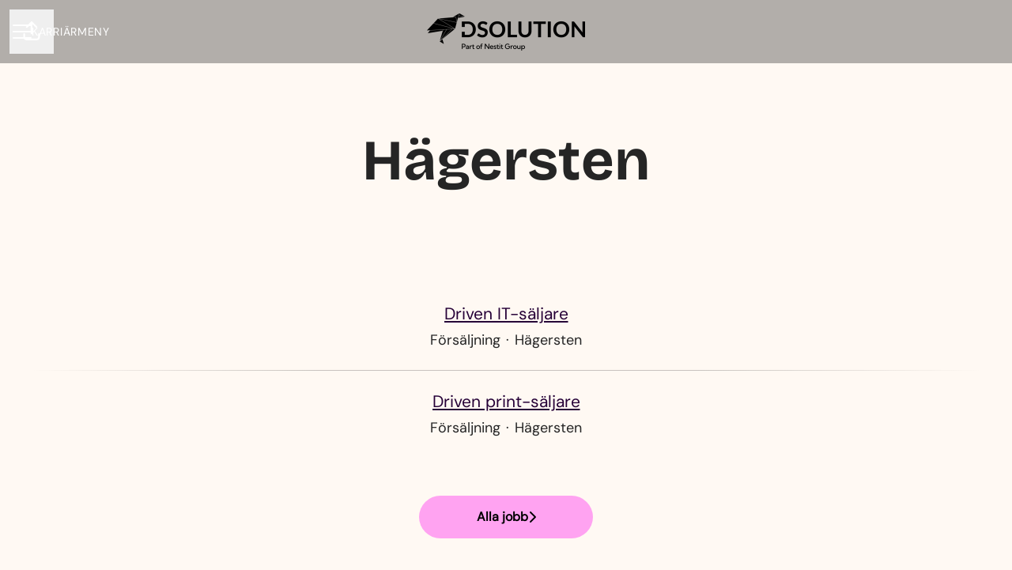

--- FILE ---
content_type: text/css
request_url: https://fonts.teamtailor-cdn.com/teamtailor-production/dsolution/custom-fonts.css
body_size: -3
content:
          @font-face {
            font-family: "bricolage-grotesque-v9-latin-700";
            src: url("bricolage-grotesque-v9-latin-700.woff2") format("woff2");
            font-display: swap;
            font-style: normal;
            font-weight: normal;
            font-variant: normal;
          }

          @font-face {
            font-family: "dm-sans-v17-latin-regular";
            src: url("dm-sans-v17-latin-regular.woff2") format("woff2");
            font-display: swap;
            font-style: normal;
            font-weight: normal;
            font-variant: normal;
          }
